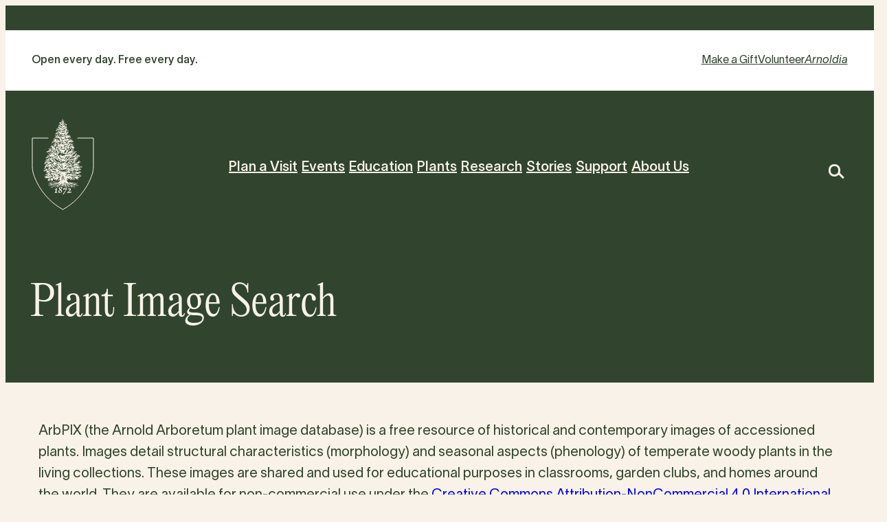

--- FILE ---
content_type: text/css; charset=UTF-8
request_url: http://arboretum.harvard.edu/wp-content/themes/theme-arboretum-2025/assets/css/page.css?ver=1.4.7
body_size: 1347
content:
/** Page Header Items **/
#nav-banner,
#container-nav-menu,
main.wp-block-group > div,
main.wp-block-group > header,
#footer-top,
#footer-email-signup {
	padding-left: 5vw;
	padding-right: 5vw;
}

@media (min-width: 600px) {
	main.wp-block-group > div,
	main.wp-block-group > header,
	#footer-top,
	#footer-email-signup {
        padding-left: 3vw;
        padding-right: 3vw;
    }
}

@media (min-width: 768px) {
    #nav-banner,
	#container-nav-menu {
        padding-left: 3vw;
        padding-right: 3vw;
    }
}

.wp-site-blocks main {
	margin-top: 0;
}

#page-title-header {
	padding-right: var(--wp--preset--spacing--60);
	padding-left: var(--wp--preset--spacing--60);
	padding-bottom: 30px;
	margin-bottom: var(--wp--preset--spacing--60);
}

.search #page-title-header,
.error404 #page-title-header,
.single #page-title-header,
.archive #page-title-header,
.page #page-title-header {
	background-color: var(--wp--preset--color--leaf);
	color: var(--wp--preset--color--cream);
	display: flex;
	align-items: flex-end;
	flex-wrap: wrap;
	justify-content: space-between;
	position: relative;
}

.single.single-person #page-title-header {
	padding-bottom: 0 !important;
}

@media (min-width: 768px) {

	.search #page-title-header,
	.error404 #page-title-header,
	.single #page-title-header,
	.archive #page-title-header,
	.page #page-title-header {
		padding-top: 40px;
		padding-bottom: 40px;
	}
}

@media (min-width: 1070px) {

	.search #page-title-header.page-featured-image,
	.error404 #page-title-header.page-featured-image,
	.single #page-title-header.page-featured-image,
	.archive #page-title-header.page-featured-image,
	.page #page-title-header.page-featured-image {
		height: 40vmax;
		max-height: 60vh;
		min-height: 450px;
	}
}

.search #page-title-container .wp-block-post-title,
.search #page-title-container .wp-block-query-title,
.error404 #page-title-container .wp-block-heading:not(.page-subtitle),
.single #page-title-container .wp-block-post-title,
.archive #page-title-container .wp-block-post-title,
.archive #page-title-container .wp-block-query-title,
.page #page-title-container .wp-block-post-title,
.archive #page-title-container .wp-block-heading,
.search #page-title-container .wp-block-heading {
	color: var(--wp--preset--color--cream);
	font-weight: 200;
}

.search #page-title-container,
.error404 #page-title-container,
.single #page-title-container,
.archive #page-title-container,
.page #page-title-container {
	flex-direction: column;
	align-items: flex-start;
}

.search #page-title-container .page-subtitle,
.error404 #page-title-container .page-subtitle,
.single #page-title-container .page-subtitle,
.archive #page-title-container .page-subtitle,
.page #page-title-container .page-subtitle {
	color: rgba(248, 242, 232, .5);
	font-weight: 200;
}

@media (min-width: 1070px) {
	.single #page-title-container,
	.archive #page-title-container,
	.page #page-title-container {
		width: 41.6666666667%;
	}

	.search #page-title-container,
	.error404 #page-title-container {
		width: 100%;
	}
}

.single.single-person #page-title-container {
	width: 100%;
	padding-bottom: 40px;
	border-bottom: 5px solid var(--wp--preset--color--leaf);
}

.search #page-featured-image,
.error404 #page-featured-image {
	display: none;
}

.single #page-featured-image,
.archive #page-featured-image,
.page #page-featured-image {
	height: 100%;
	width: 100%;
	display: flex;
	flex-direction: column-reverse;
	justify-content: flex-start;
	gap: unset;
}

@media (min-width: 1070px) {

	.search #page-featured-image,
	.error404 #page-featured-image,
	.single #page-featured-image,
	.archive #page-featured-image,
	.page #page-featured-image {
		flex-direction: column;
		width: 50%;
	}

	.serch #page-featured-image figure.wp-block-post-featured-image,
	.error404 #page-featured-image figure.wp-block-post-featured-image,
	.single #page-featured-image figure.wp-block-post-featured-image,
	.archive #page-featured-image figure.wp-block-post-featured-image,
	.page #page-featured-image figure.wp-block-post-featured-image,
	.archive #page-featured-image figure.wp-block-image {
		flex: 1;
		position: relative;
		width: 100%;
		align-items: flex-end;
		display: block;
		flex-wrap: wrap;
		justify-content: space-between;
	}

	.search #page-featured-image img,
	.error404 #page-featured-image img,
	.single #page-featured-image img,
	.archive #page-featured-image img,
	.page #page-featured-image img {
		position: absolute;
		top: 0;
		left: 0;
		height: 100%;
		width: 100%;
		object-fit: cover;
		border-radius: unset;
	}
}

.search #page-featured-image figure.wp-block-post-featured-image,
.error404 #page-featured-image figure.wp-block-post-featured-image,
.single #page-featured-image figure.wp-block-post-featured-image,
.archive #page-featured-image figure.wp-block-post-featured-image,
.page #page-featured-image figure.wp-block-post-featured-image,
.archive #page-featured-image figure.wp-block-image {
	border: 1px solid var(--wp--preset--color--cream);
}

.image-credit {
	font-style: italic;
	margin-left: 5px;
}

.page.page-id-39296 #page-featured-image figure.wp-block-post-featured-image {
	border: none !important;
}

.accession-number {
	position: relative;
	display: inline-block;
	margin-right: 10px;
}

.accession-tooltip {
	background-color: var(--wp--preset--color--leaf);
	border-color: var(--wp--preset--color--cream);
	border-radius: 10px;
	color: inherit;
	color: var(--wp--preset--color--cream);
	font-family: var(--wp--preset--font-family--body);
	font-size: 14px;
	font-weight: 300;
	line-height: 1.5;
	opacity: 0;
	padding: 6px 10px 4px;
	position: absolute;
	left: 100%;
	top: -7px;
	transform: translateY(5px);
	transition:
		opacity 0.3s ease-in-out,
		transform 0.3s ease-in-out,
		visibility 0.3s ease-in-out;
	visibility: hidden;
	z-index: 10;
	width: 55px;
	text-align: center;
	display: block;
}

.accession-tooltip:hover,
a:hover .accession-tooltip {
	opacity: 1;
	transform: translateY(0);
	visibility: visible;
}